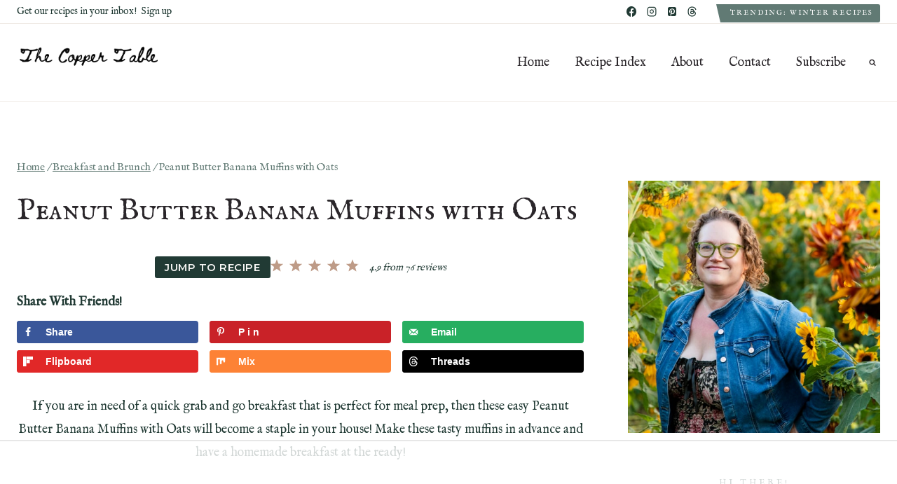

--- FILE ---
content_type: text/html
request_url: https://api.intentiq.com/profiles_engine/ProfilesEngineServlet?at=39&mi=10&dpi=936734067&pt=17&dpn=1&iiqidtype=2&iiqpcid=7a93d019-a357-4a6e-937d-f621f25fcedd&iiqpciddate=1768553435598&pcid=7a98153f-2fcc-4340-8b95-480595687496&idtype=3&gdpr=0&japs=false&jaesc=0&jafc=0&jaensc=0&jsver=0.33&testGroup=A&source=pbjs&ABTestingConfigurationSource=group&abtg=A&vrref=https%3A%2F%2Fthecoppertable.com
body_size: 53
content:
{"abPercentage":97,"adt":1,"ct":2,"isOptedOut":false,"data":{"eids":[]},"dbsaved":"false","ls":true,"cttl":86400000,"abTestUuid":"g_1316d72b-c9e5-483e-b22b-3110dda0fb27","tc":9,"sid":904618297}

--- FILE ---
content_type: text/html; charset=utf-8
request_url: https://www.google.com/recaptcha/api2/aframe
body_size: 269
content:
<!DOCTYPE HTML><html><head><meta http-equiv="content-type" content="text/html; charset=UTF-8"></head><body><script nonce="jNZJ_5PKyHh5PNm85kV5pw">/** Anti-fraud and anti-abuse applications only. See google.com/recaptcha */ try{var clients={'sodar':'https://pagead2.googlesyndication.com/pagead/sodar?'};window.addEventListener("message",function(a){try{if(a.source===window.parent){var b=JSON.parse(a.data);var c=clients[b['id']];if(c){var d=document.createElement('img');d.src=c+b['params']+'&rc='+(localStorage.getItem("rc::a")?sessionStorage.getItem("rc::b"):"");window.document.body.appendChild(d);sessionStorage.setItem("rc::e",parseInt(sessionStorage.getItem("rc::e")||0)+1);localStorage.setItem("rc::h",'1768553454498');}}}catch(b){}});window.parent.postMessage("_grecaptcha_ready", "*");}catch(b){}</script></body></html>

--- FILE ---
content_type: text/plain
request_url: https://rtb.openx.net/openrtbb/prebidjs
body_size: -223
content:
{"id":"0d253cc5-fbac-4c66-ba83-325d23efdda6","nbr":0}

--- FILE ---
content_type: text/plain
request_url: https://rtb.openx.net/openrtbb/prebidjs
body_size: -223
content:
{"id":"e63f279c-b96e-4673-bf96-8f3f2ee4e1f8","nbr":0}

--- FILE ---
content_type: text/plain
request_url: https://rtb.openx.net/openrtbb/prebidjs
body_size: -223
content:
{"id":"961a295b-f42b-4031-b45e-29954edbd0e6","nbr":0}

--- FILE ---
content_type: text/plain
request_url: https://rtb.openx.net/openrtbb/prebidjs
body_size: -223
content:
{"id":"bc736357-0c46-463a-b2ac-4210a8db3103","nbr":0}

--- FILE ---
content_type: text/plain
request_url: https://rtb.openx.net/openrtbb/prebidjs
body_size: -223
content:
{"id":"b93a4527-0c99-4b90-8821-7a880e8b8605","nbr":0}

--- FILE ---
content_type: text/plain
request_url: https://rtb.openx.net/openrtbb/prebidjs
body_size: -223
content:
{"id":"4abc7277-64ea-498f-8f44-5775a54221e3","nbr":0}

--- FILE ---
content_type: text/plain
request_url: https://rtb.openx.net/openrtbb/prebidjs
body_size: -223
content:
{"id":"e5704e5e-8aa7-4a81-bf3a-7553c268e6a2","nbr":0}

--- FILE ---
content_type: text/plain
request_url: https://rtb.openx.net/openrtbb/prebidjs
body_size: -223
content:
{"id":"8ffcd750-82cb-40c8-a6b5-4d458f02f79f","nbr":0}

--- FILE ---
content_type: text/plain
request_url: https://rtb.openx.net/openrtbb/prebidjs
body_size: -223
content:
{"id":"78a78158-671a-45a0-8bf4-fa32467e4557","nbr":0}

--- FILE ---
content_type: text/plain
request_url: https://rtb.openx.net/openrtbb/prebidjs
body_size: -223
content:
{"id":"dee1234b-e45b-41c7-bb84-78b24fe1ed51","nbr":0}

--- FILE ---
content_type: text/plain
request_url: https://rtb.openx.net/openrtbb/prebidjs
body_size: -223
content:
{"id":"e75cca2c-1e07-4e97-bdfa-9d49575dc1cb","nbr":0}

--- FILE ---
content_type: text/plain
request_url: https://rtb.openx.net/openrtbb/prebidjs
body_size: -223
content:
{"id":"ce487a01-b3d2-4926-8ade-ce16aca5f5bf","nbr":0}

--- FILE ---
content_type: text/plain
request_url: https://rtb.openx.net/openrtbb/prebidjs
body_size: -223
content:
{"id":"7e08b3ab-acf1-43a1-890d-e1538d18d0bd","nbr":0}

--- FILE ---
content_type: text/plain
request_url: https://rtb.openx.net/openrtbb/prebidjs
body_size: -223
content:
{"id":"8a3c1dc2-9073-408d-ab24-9916b477bfad","nbr":0}

--- FILE ---
content_type: text/plain
request_url: https://rtb.openx.net/openrtbb/prebidjs
body_size: -223
content:
{"id":"3f50b98d-b3d8-42d5-b6f0-112894f208a3","nbr":0}

--- FILE ---
content_type: text/plain
request_url: https://rtb.openx.net/openrtbb/prebidjs
body_size: -223
content:
{"id":"6d20b01b-df9d-4ca4-874d-6178a62dc033","nbr":0}

--- FILE ---
content_type: text/plain; charset=utf-8
request_url: https://ads.adthrive.com/http-api/cv2
body_size: 3665
content:
{"om":["05sfwlfr","0b0m8l4f","0nkew1d9","1","10011/3b4b6b88bd3ac925e26c33fe3d42d63d","10011/6d6f4081f445bfe6dd30563fe3476ab4","10011/efc99049dcc15a0f34e9975839274659","10310289136970_462615644","10310289136970_462615833","10310289136970_593674671","10310289136970_594352012","11519008","11896988","12010080","12010084","124843_8","124844_19","14xoyqyz","1ekh5tp4","1ktgrre1","201500252","202011636","202d4qe7","205mlbis","206_501349","2249:614129224","2249:694710256","2307:3q6ynnxu","2307:3v2n6fcp","2307:4qxmmgd2","2307:64x7dtvi","2307:6u4glzf8","2307:76odrdws","2307:9nex8xyd","2307:a55fh6ja","2307:auyahd87","2307:clpej29x","2307:g80wmwcu","2307:ge4000vb","2307:gi2ao982","2307:qe4zv5te","2307:s4s41bit","2307:tjhavble","2307:u30fsj32","2307:u7p1kjgp","2307:vntg5tj3","2307:vtri9xns","2307:vtwgy72c","23786238","23786440","2409_25495_176_CR52092919","2409_25495_176_CR52092920","2409_25495_176_CR52092921","2409_25495_176_CR52092923","2409_25495_176_CR52092954","2409_25495_176_CR52092956","2409_25495_176_CR52092957","2409_25495_176_CR52092959","2409_25495_176_CR52150651","2409_25495_176_CR52153848","2409_25495_176_CR52153849","2409_25495_176_CR52175340","2409_25495_176_CR52178314","2409_25495_176_CR52178315","2409_25495_176_CR52178316","2409_25495_176_CR52186411","2409_25495_176_CR52188001","242697002","245841736","25","25048614","25_53v6aquw","25_yi6qlg3p","25_ztlksnbe","2715_9888_501349","2760:176_CR52092920","2760:176_CR52092923","2760:176_CR52150651","2760:176_CR52153849","2760:176_CR52175339","2760:176_CR52175340","2760:176_CR52178314","2760:176_CR52178315","2760:176_CR52178316","2760:176_CR52186411","2760:176_CR52190519","27s3hbtl","29414696","2y5a5qhb","2y8cdpp5","3018/11f9c20186eb7aaf2faf2d5cdcab7af6","32735354","33145646","3335_25247_700109393","34836248","3490:CR52092920","3490:CR52092923","3490:CR52153849","3490:CR52175340","3490:CR52178314","3490:CR52178315","3490:CR52178316","3490:CR52186411","34eys5wu","3658_15078_cuudl2xr","3658_15078_u5zlepic","3658_179461_9925w9vu","3658_18008_g80wmwcu","3658_203382_auyahd87","3658_203382_vtri9xns","3658_229286_vf0dq19q","3658_61781_gi2ao982","3702_139777_24765456","3702_139777_24765460","3702_139777_24765466","3702_139777_24765476","3702_139777_24765477","3702_139777_24765494","3702_139777_24765499","3702_139777_24765531","3702_139777_24765537","3702_139777_24765544","3702_139777_24765546","3702_139777_24765548","381513943572","3LMBEkP-wis","3a19xks2","3fp3x1ww","3k7yez81","3o9hdib5","3v2n6fcp","409_192565","409_216324","409_216326","409_216366","409_216384","409_216386","409_216388","409_216396","409_216406","409_216408","409_216416","409_220139","409_220336","409_220343","409_223599","409_225978","409_225987","409_225988","409_226322","409_226324","409_226326","409_226336","409_226364","409_227223","409_227224","409_227226","409_227227","409_227239","409_227240","409_228054","409_228065","409_228070","409_231798","44629254","458901553568","47869802","481703827","485027845327","4890048","4aqwokyz","4cepw60l","501425","521_425_203732","5316_139700_2fecd764-9cd3-4f14-b819-c5f009ce6090","5316_139700_44d12f53-720c-4d77-aa3f-2c657f68dcfa","5316_139700_bd0b86af-29f5-418b-9bb4-3aa99ec783bd","5316_139700_cbda64c5-11d0-46f9-8941-2ca24d2911d8","53214401","53v6aquw","54779847","54779873","5510:0nkew1d9","5510:kecbwzbd","55726028","55726194","557_409_216366","557_409_220139","557_409_220151","557_409_220333","557_409_220334","557_409_220336","557_409_220344","557_409_220353","557_409_220354","557_409_223589","557_409_225988","557_409_225992","557_409_228054","557_409_228065","557_409_228087","557_409_228105","557_409_228115","557_409_228349","557_409_228354","557_409_228363","56635908","591479593169335911","593674671","5fz7vp77","5gc3dsqf","5mh8a4a2","61210719","61916211","61916225","61916229","61932920","61932925","61932933","61932948","61932957","61932958","6226505231","6226530649","627309159","628222860","628223277","628360582","628444259","628444349","628444433","628444439","628456313","628456382","628622163","628622166","628622169","628622178","628622241","628622244","628622247","628622250","628683371","628687043","628803013","628841673","629007394","629009180","629167998","629168001","629168010","629168565","629171196","629171202","62946745","62946757","62980385","62981075","659713728691","680_99480_684781858","680_99480_698281310","680_99480_700109379","683692339","683738007","683738706","684137347","684493019","684781858","68unv1kn","694906156","694912939","696314600","697189984","697189994","698595709","699812344","699812857","699813340","6u4glzf8","700109383","700109389","700109399","702397981","702759599","702759627","702838408","704692750","705524420","70_85473576","7354_138543_85445183","7354_138543_85809046","7732580","7cmeqmw8","8152859","8152879","8161137","81906840","81906842","82133859","83443036","85445175","85445193","85809022","85809046","85939019","86509226","86509229","86621362","86621416","86621451","8b5u826e","8orkh93v","8vi8czrq","9057/211d1f0fa71d1a58cabee51f2180e38f","93_6mrds7pc","9rqgwgyb","9rvsrrn1","9vykgux1","a0oxacu8","a55fh6ja","auyahd87","b1w0l8ek","b3sqze11","bpecuyjx","cbg18jr6","ch5fuz3g","clpej29x","cr-1oplzoysu9vd","cr-aawz1h5vubwj","cr-aawz1h7rubwj","cr-aawz1i3xubwj","cr-aawz3f3xubwj","cr-f6puwm2x27tf1","cr-h6q46o706lrgv2","cr-okttwdu0ubwe","cr-wm8psj6gu9vd","cymho2zs","d8ijy7f2","dif1fgsg","dmoplxrm","e26xdxpa","e2qeeuc5","fde1r3pi","fe9c3abs","fmmrtnw7","fv85xz0v","g749lgab","g80wmwcu","gi2ao982","h4x8d2p8","hi8yer5p","hqz7anxg","hsj3dah0","hxb6eohg","hzonbdnu","i2aglcoy","i90isgt0","icajkkn0","imu4u2yg","is1l9zv2","iyh157iz","j33prfbe","jd035jgw","jf0p7mje","jr169syq","k37d20v0","kecbwzbd","kk5768bd","klqiditz","ktpkpcen","kz8629zd","l1keero7","lc1wx7d6","m3rl0p17","medwmg4l","mh2a3cu2","mohri2dm","mrxgofeg","mtsc0nih","mwnvongn","nn71e0z5","nv5uhf1y","o2s05iig","ofoon6ir","ozdii3rw","pilv78fi","piwneqqj","pm9dmfkk","poc1p809","ppn03peq","prcz3msg","pte4wl23","q7tzkqp6","qb8hi5il","qqvgscdx","qsssq7ii","r4slj7p5","rnvjtx7r","s3v8ap1f","s4s41bit","s5fkxzb8","sagk476t","srvah9hj","ti0s3bz3","tjhavble","u2x4z0j8","u30fsj32","u7p1kjgp","uf7vbcrs","ujqkqtnh","uktf5q4v","urut9okb","uxcfox2r","v9nj2zmr","vf0dq19q","vntg5tj3","vtri9xns","vtsenhfg","vtwgy72c","w1ws81sy","wn2a3vit","wt0wmo2s","wt2980wmo2s","wu5qr81l","x9yz5t0i","xbw1u79v","xhcpnehk","xtxa8s2d","xxv36f9n","xz9ajlkq","y141rtv6","y6mvqh9c","ygmhp6c6","yl0m4qvg","z8hcebyi","zw6jpag6","7979132","7979135"],"pmp":[],"adomains":["1md.org","a4g.com","about.bugmd.com","acelauncher.com","adameve.com","adelion.com","adp3.net","advenuedsp.com","aibidauction.com","aibidsrv.com","akusoli.com","allofmpls.org","arkeero.net","ato.mx","avazutracking.net","avid-ad-server.com","avid-adserver.com","avidadserver.com","aztracking.net","bc-sys.com","bcc-ads.com","bidderrtb.com","bidscube.com","bizzclick.com","bkserving.com","bksn.se","brightmountainads.com","bucksense.io","bugmd.com","ca.iqos.com","capitaloneshopping.com","cdn.dsptr.com","clarifion.com","clean.peebuster.com","cotosen.com","cs.money","cwkuki.com","dallasnews.com","dcntr-ads.com","decenterads.com","derila-ergo.com","dhgate.com","dhs.gov","digitaladsystems.com","displate.com","doyour.bid","dspbox.io","envisionx.co","ezmob.com","fla-keys.com","fmlabsonline.com","g123.jp","g2trk.com","gadgetslaboratory.com","gadmobe.com","getbugmd.com","goodtoknowthis.com","gov.il","grosvenorcasinos.com","guard.io","hero-wars.com","holts.com","howto5.io","http://bookstofilm.com/","http://countingmypennies.com/","http://fabpop.net/","http://folkaly.com/","http://gameswaka.com/","http://gowdr.com/","http://gratefulfinance.com/","http://outliermodel.com/","http://profitor.com/","http://tenfactorialrocks.com/","http://vovviral.com/","https://instantbuzz.net/","https://www.royalcaribbean.com/","ice.gov","imprdom.com","justanswer.com","liverrenew.com","longhornsnuff.com","lovehoney.com","lowerjointpain.com","lymphsystemsupport.com","meccabingo.com","media-servers.net","medimops.de","miniretornaveis.com","mobuppsrtb.com","motionspots.com","mygrizzly.com","myiq.com","myrocky.ca","national-lottery.co.uk","nbliver360.com","ndc.ajillionmax.com","nibblr-ai.com","niutux.com","nordicspirit.co.uk","notify.nuviad.com","notify.oxonux.com","own-imp.vrtzads.com","paperela.com","parasiterelief.com","peta.org","pfm.ninja","pixel.metanetwork.mobi","pixel.valo.ai","plannedparenthood.org","plf1.net","plt7.com","pltfrm.click","printwithwave.co","privacymodeweb.com","rangeusa.com","readywind.com","reklambids.com","ri.psdwc.com","royalcaribbean.com","royalcaribbean.com.au","rtb-adeclipse.io","rtb-direct.com","rtb.adx1.com","rtb.kds.media","rtb.reklambid.com","rtb.reklamdsp.com","rtb.rklmstr.com","rtbadtrading.com","rtbsbengine.com","rtbtradein.com","saba.com.mx","safevirus.info","securevid.co","seedtag.com","servedby.revive-adserver.net","shift.com","simple.life","smrt-view.com","swissklip.com","taboola.com","tel-aviv.gov.il","temu.com","theoceanac.com","track-bid.com","trackingintegral.com","trading-rtbg.com","trkbid.com","truthfinder.com","unoadsrv.com","usconcealedcarry.com","uuidksinc.net","vabilitytech.com","vashoot.com","vegogarden.com","viewtemplates.com","votervoice.net","vuse.com","waardex.com","wapstart.ru","wdc.go2trk.com","weareplannedparenthood.org","webtradingspot.com","www.royalcaribbean.com","xapads.com","xiaflex.com","yourchamilia.com"]}

--- FILE ---
content_type: application/javascript; charset=utf-8
request_url: https://fundingchoicesmessages.google.com/f/AGSKWxWb_2sDILtyM_ogt5AsdXd2VB7DZJc_GKvoYbzbwgjFK7pcs1UkPWK3p2rnwoFyCmel3xY-LIpB3PHqAoCXfBgOIqahEo5jfr5W2DOMHVZerM9I7QERW8kXmdecIc6TITsP5xIZA1F7wBmOb-E4Tevb1xQdzCqwHx4emvcVgnvhGo-Cswy10kmxo9EF/_/log_ad?_ad_label./mont-min.js/adtop728._jpopunder/
body_size: -1293
content:
window['c5b44238-e630-43a6-96f6-f8736ac19585'] = true;

--- FILE ---
content_type: text/plain; charset=UTF-8
request_url: https://at.teads.tv/fpc?analytics_tag_id=PUB_17002&tfpvi=&gdpr_consent=&gdpr_status=22&gdpr_reason=220&ccpa_consent=&sv=prebid-v1
body_size: 56
content:
ZDA3OTQ2YjMtMzI4Ny00MTg2LTg4NjYtMTdjYTNlNmM1NzIzIy00LTE=

--- FILE ---
content_type: text/plain
request_url: https://rtb.openx.net/openrtbb/prebidjs
body_size: -223
content:
{"id":"33f04f4d-e1d7-46b9-9bbe-9c4da7cc6f33","nbr":0}

--- FILE ---
content_type: text/plain
request_url: https://rtb.openx.net/openrtbb/prebidjs
body_size: -85
content:
{"id":"9bafa54f-0388-4554-ad82-2d25ddc3c7c1","nbr":0}